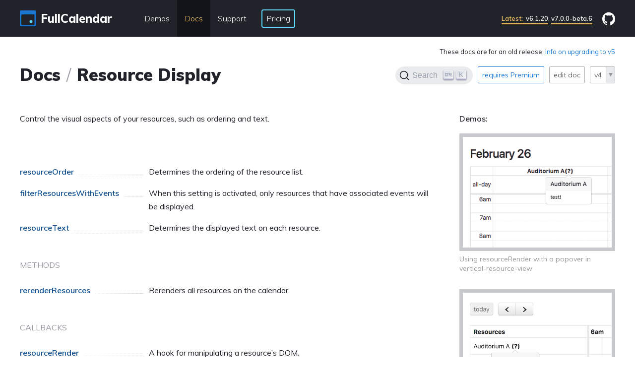

--- FILE ---
content_type: text/html; charset=utf-8
request_url: https://fullcalendar.io/docs/v4/resource-display
body_size: 2561
content:
<!DOCTYPE html>
<html lang='en'>
  <head>
    <meta http-equiv='Content-Type' content='text/html; charset=utf-8' />
    

    
  <meta name="docsearch:major_version" content="v4" />


    <title>
  
    
      Resource Display - Docs
    
    
      
        v4
      
    
  
  | FullCalendar 
</title>

    
  <meta name='description' content='Control the visual aspects of your resources, such as ordering and text.
' />


    <script
  defer
  src="https://a.fullcalendar.io/script.js"
  data-website-id="fada7c6c-38d3-456c-b30f-318238307b51"
  data-domains="fullcalendar.io"
></script>

    
<link rel="icon" href="/favicon-32x32.png?v=63734d4d33b09dc30c8e6c8f0ff38e19" type="image/png"/>
<link rel="manifest" href="/manifest.webmanifest" crossorigin="anonymous"/>
<link rel="apple-touch-icon" sizes="48x48" href="/icons/icon-48x48.png?v=63734d4d33b09dc30c8e6c8f0ff38e19"/>
<link rel="apple-touch-icon" sizes="72x72" href="/icons/icon-72x72.png?v=63734d4d33b09dc30c8e6c8f0ff38e19"/>
<link rel="apple-touch-icon" sizes="96x96" href="/icons/icon-96x96.png?v=63734d4d33b09dc30c8e6c8f0ff38e19"/>
<link rel="apple-touch-icon" sizes="144x144" href="/icons/icon-144x144.png?v=63734d4d33b09dc30c8e6c8f0ff38e19"/>
<link rel="apple-touch-icon" sizes="192x192" href="/icons/icon-192x192.png?v=63734d4d33b09dc30c8e6c8f0ff38e19"/>
<link rel="apple-touch-icon" sizes="256x256" href="/icons/icon-256x256.png?v=63734d4d33b09dc30c8e6c8f0ff38e19"/>
<link rel="apple-touch-icon" sizes="384x384" href="/icons/icon-384x384.png?v=63734d4d33b09dc30c8e6c8f0ff38e19"/>
<link rel="apple-touch-icon" sizes="512x512" href="/icons/icon-512x512.png?v=63734d4d33b09dc30c8e6c8f0ff38e19"/>

    


<link rel='stylesheet' href='https://fonts.googleapis.com/css?family=Muli:300,400,600,800,900' />

<link href='/docs/dist/base.css?1767219866' rel='stylesheet' />


  
    <link rel='stylesheet' href='/docs/dist/docs.css?1767219866' />
  

  




    



  

  
    <script type='text/javascript' src='/docs/dist/docs.js?1767219866'></script>
  




  </head>
  <body >
    <div class='topbar'>
  <div class='topbar__container container'>

    <div class='topbar__branding'>
      <a class='branding' href='/'>
        <div class='branding-graphic'></div>
        <div class='branding-text'>FullCalendar</div>
      </a>
    </div>

    <div class='topbar__nav'>
      <div class='topbar__nav-item' id='demos-nav-item'>
        <a class='topbar__nav-handle' href='/demos'>
          Demos
        </a>
      </div>
      <div class='topbar__nav-item topbar__nav-item--selected'>
        <a class='topbar__nav-handle' href='/docs'>
          Docs
        </a>
      </div>
      <div class='topbar__nav-item '>
        <div class='topbar__nav-handle'>
          Support
        </div>
        <div class='topbar__flyout-wrap'>
          <div class='topbar__flyout'>
            <div class='topbar__flyout-item'>
              <a class='topbar__flyout-handle' href='/getting-help'>
                Getting Help
              </a>
            </div>
            <div class='topbar__flyout-item'>
              <a class='topbar__flyout-handle' href='/reporting-bugs'>
                Reporting Bugs
              </a>
            </div>
            <div class='topbar__flyout-item'>
              <a class='topbar__flyout-handle' href='/requesting-features'>
                Requesting Features
              </a>
            </div>
            <div class='topbar__flyout-item'>
              <a class='topbar__flyout-handle' href='/contributing'>
                Contributing
              </a>
            </div>
          </div>
        </div>
      </div>
      <div class='topbar__nav-item'>
        <a class='topbar__nav-handle button button--lightblue button--outlined' href='/pricing'>
          Pricing
        </a>
      </div>
    </div>

    <div class='topbar__notice'>
      <a class='topbar__notice-link' href='https://github.com/fullcalendar/fullcalendar/releases' target='_blank' rel='noreferrer'>
        <span style="color: #FAC863">Latest:</span>&nbsp;
        v6.1.20</a>, <a class='topbar__notice-link' href='https://github.com/fullcalendar/fullcalendar-workspace/releases/tag/v7.0.0-beta.6' target='_blank' rel='noreferrer'>
        v7.0.0-beta.6
      </a>
      
    </div>

    <div class='topbar__github'>
      <a class='topbar__github-link' href='https://github.com/fullcalendar/fullcalendar' target='_blank'>
        <div class='topbar__github-graphic'></div>
      </a>
    </div>

  </div>
</div>

    <div class='page-content'>
  <div class='page-content__container container'>

    <div class='docs-controls'>
      <div class='docs-controls__warning'>
        

  <div id='docs-controls-warning'>
    These docs are for an old release.
    <a href='/docs/v5/upgrading-from-v4'>
      Info on upgrading to v5
    </a>
  </div>


      </div>
      <div class='docs-controls__controls'>
        <div class="control-search-button" data-version="v4"></div>

        

  <a class='control-button control-button--highlighted'
    href='/pricing'
    >
    <span class='control-button__text'>
      requires Premium
    </span>
  </a>


        
<a class='control-button'
  href='https://github.com/fullcalendar/fullcalendar-docs/edit/main/_docs-v4/resource-display/resource-display.md'
  target='_blank'
  >
  <span class='control-button__text'>
    edit doc
  </span>
</a>

        
<span class='control-select'>
  <select class='control-select__select'>
    
      <option value='v6'
        data-url='/docs/resource-display'
        
        
        >v6</option>
    
      <option value='v5'
        data-url='/docs/v5/resource-display'
        
        
        >v5</option>
    
      <option value='v4'
        data-url='/docs/v4/resource-display'
        selected
        
        >v4</option>
    
      <option value='v3'
        data-url='/docs/v3/resource-display'
        
        
        >v3</option>
    
      <option value='v2'
        data-url='/docs/v3/resource-display#v2'
        
        
        >v2</option>
    
      <option value='v1'
        data-url='/docs'
        
        disabled
        >v1</option>
    
  </select>
  <span class='control-select__arrow'></span>
</span>

      </div>
    </div>

    <h1 class='page-content__title breadcrumb-title'>
      <a href='/docs/v4'>Docs</a>
      <span class='breadcrumb-title__separator'></span>
      <span class='page-content__title-main'>
        Resource Display
      </span>

      
    </h1>

    <div class='docs-sublanding'>
      <div class='docs-sublanding__main'>

        <div class='docs-sublanding__content docs-content text-content'>
          <p>Control the visual aspects of your resources, such as ordering and text.</p>

        </div>

        <div class='docs-sublanding__children'>
          

  <div class='docs-sublanding__child-group'>
    
    <div class='term-table'>
      
        <a class='term-table__term' href='/docs/v4/resourceOrder'>
          <div class='term-table__term-title'>
            resourceOrder
          </div>
          <div class='term-table__term-description'>
            
              Determines the ordering of the resource list.


            
          </div>
        </a>
      
        <a class='term-table__term' href='/docs/v4/filterResourcesWithEvents'>
          <div class='term-table__term-title'>
            filterResourcesWithEvents
          </div>
          <div class='term-table__term-description'>
            
              When this setting is activated, only resources that have associated events will be displayed.


            
          </div>
        </a>
      
        <a class='term-table__term' href='/docs/v4/resourceText'>
          <div class='term-table__term-title'>
            resourceText
          </div>
          <div class='term-table__term-description'>
            
              Determines the displayed text on each resource.


            
          </div>
        </a>
      
    </div>
  </div>

  <div class='docs-sublanding__child-group'>
    
      <div class='docs-sublanding__child-group-title'>Methods</div>
    
    <div class='term-table'>
      
        <a class='term-table__term' href='/docs/v4/rerenderResources'>
          <div class='term-table__term-title'>
            rerenderResources
          </div>
          <div class='term-table__term-description'>
            
              Rerenders all resources on the calendar.


            
          </div>
        </a>
      
    </div>
  </div>

  <div class='docs-sublanding__child-group'>
    
      <div class='docs-sublanding__child-group-title'>Callbacks</div>
    
    <div class='term-table'>
      
        <a class='term-table__term' href='/docs/v4/resourceRender'>
          <div class='term-table__term-title'>
            resourceRender
          </div>
          <div class='term-table__term-description'>
            
              A hook for manipulating a resource’s DOM.


            
          </div>
        </a>
      
    </div>
  </div>

  <div class='docs-sublanding__child-group'>
    
      <div class='docs-sublanding__child-group-title'>See Also</div>
    
    <div class='term-table'>
      
        <a class='term-table__term' href='/docs/v4/timeline-view'>
          <div class='term-table__term-title'>
            Timeline View
          </div>
          <div class='term-table__term-description'>
            
              The Scheduler add-on provides a new view called “timeline view” with a customizable horizontal time-axis and resources as rows.


            
          </div>
        </a>
      
        <a class='term-table__term' href='/docs/v4/vertical-resource-view'>
          <div class='term-table__term-title'>
            Vertical Resource View
          </div>
          <div class='term-table__term-description'>
            
              The Scheduler add-on provides TimeGrid view and DayGrid view with the ability to display resources as columns. For example, a TimeGrid day resource view can be initialized in an ES6 setup like so:


            
          </div>
        </a>
      
    </div>
  </div>


        </div>

        

      </div>

      

  <div class='docs-sublanding__sidebar'>

    
      <h2 class='docs-sublanding__sidebar-title'>Demos:</h2>
    

    
      <a class='docs-sublanding__image'
        href='/docs/v4/vertical-resource-resourceRender-demo' target='_blank'>
        <img src='/docs//v4/vertical-resource-resourceRender-demo.png'
          alt='Screenshot: Using resourceRender with a popover in vertical-resource-view' />
        <div class='docs-sublanding__image-caption'>
          Using resourceRender with a popover in vertical-resource-view
        </div>
      </a>
    
      <a class='docs-sublanding__image'
        href='/docs/v4/timeline-resourceRender-demo' target='_blank'>
        <img src='/docs//v4/timeline-resourceRender-demo.png'
          alt='Screenshot: Using resourceRender with a popover in timeline-view' />
        <div class='docs-sublanding__image-caption'>
          Using resourceRender with a popover in timeline-view
        </div>
      </a>
    

    

  </div>


    </div>
  </div>
</div>

    
<div class='footer'>
  <div class='footer__container container'>
    <div class='footer__left'>
      
      <p>
        <a href='/blog/2021/02/10percent-profits-to-effective-charities' style='color:inherit'>
          <strong>10%</strong>
          of profits donated to
          <strong>effective charities</strong>
        </a>
      </p>
      <p>
        <a href='https://docs.google.com/forms/d/e/1FAIpQLSf9mPTzy0tMSRN53y0CSnHLgS6uwlne2sK-tcwIbUZzs_LOUA/viewform?usp=sf_link' target='_blank'>
          Does your company use FullCalendar? Tell us &raquo;
        </a>
      </p>
    </div>
    <div class='footer__right'>
      <p>
        &copy; 2025&nbsp; FullCalendar LLC
      </p>
      <ul class='inline-list'>
        <li><a href='https://github.com/fullcalendar' target='_blank'>GitHub</a></li>
        <li><a href='/license'>License</a></li>
        <li><a href='/blog'>Blog</a></li>
        <li><a href='/roadmap'>Roadmap</a></li>
      </ul>
    </div>
  </div>
</div>

  </body>
</html>


--- FILE ---
content_type: text/css; charset=utf-8
request_url: https://fullcalendar.io/docs/dist/base.css?1767219866
body_size: 2732
content:
html{box-sizing:border-box}*,:after,:before{box-sizing:inherit}a,abbr,acronym,address,applet,article,aside,audio,b,big,blockquote,body,canvas,caption,center,cite,code,dd,del,details,dfn,div,dl,dt,em,embed,fieldset,figcaption,figure,footer,form,h1,h2,h3,h4,h5,h6,header,hgroup,html,i,iframe,img,ins,kbd,label,legend,li,mark,menu,nav,object,ol,output,p,pre,q,ruby,s,samp,section,small,span,strike,strong,sub,summary,sup,table,tbody,td,tfoot,th,thead,time,tr,tt,u,ul,var,video{border:0;font-family:inherit;font-size:100%;font-stretch:inherit;font-weight:inherit;line-height:inherit;margin:0;padding:0;vertical-align:baseline}article,aside,details,figcaption,figure,footer,header,hgroup,menu,nav,section{display:block}blockquote,q{quotes:none}blockquote:after,blockquote:before,q:after,q:before{content:"";content:none}table{border-collapse:collapse;border-spacing:0}ul{list-style:none}a{color:inherit;cursor:pointer;text-decoration:none}html{color:#20232a;font-family:Muli,sans-serif;font-size:16px;font-weight:400;line-height:1.7}b,strong{font-weight:800}body,html{height:100%}body{display:flex;flex-direction:column}body>*{flex-grow:0;flex-shrink:0}body>.footer{flex-grow:1}.topbar{position:relative;z-index:2}.page-content{position:relative;z-index:1}.container{margin:0 auto;max-width:1260px;padding:0 30px;width:100%}@media only screen and (max-width:767px){.container:not(.container--always-spacious){padding-left:15px;padding-right:15px}}.container--wide{max-width:1400px}.topbar{background:#20232a;color:#fff}@media only screen and (max-width:767px){.responsive-enabled .topbar{overflow:auto}}.topbar__container{align-items:center;display:flex;height:74px}.topbar__branding,.topbar__github,.topbar__notice{flex-grow:0}.topbar__nav{align-items:stretch;align-self:stretch;display:flex;flex-grow:1;padding-left:50px}.topbar__nav-item{display:flex;flex-direction:column;justify-content:center;padding:0 15px}.topbar__nav-handle{cursor:default;padding:8px 0}a.topbar__nav-handle{cursor:pointer}.topbar__nav-item--selected{background-color:#121419}.topbar__nav-item--selected .topbar__nav-handle{color:#fac863}.topbar__flyout-wrap{height:0;position:relative}.topbar__flyout{background:#20232a;border-top:2px solid #61dafb;display:none;left:0;min-width:150px;padding:6px 0;position:absolute;top:0}.topbar__nav-item:hover .topbar__flyout{display:block}.topbar__flyout-handle,.topbar__nav-handle{display:block;font-weight:300;white-space:nowrap}.topbar__flyout-handle:hover,.topbar__nav-handle:hover{color:#61dafb}.topbar__flyout-handle{padding:8px 15px}.topbar__notice{font-size:13px;padding-right:20px}.topbar__notice-link{border-bottom:2px solid #fac863;color:#fff;font-weight:600;padding-bottom:2px}.responsive-enabled .topbar__notice-link{white-space:nowrap}.topbar__github,.topbar__github-link{align-items:center;display:flex}.topbar__github-link{color:#fff}.topbar__github-text{font-size:13px;padding-right:10px}.topbar__github-graphic{background:url(9615730da6bba3687d6b.png) no-repeat;background-size:contain;height:27px;width:26px}.branding{align-items:center;display:flex}a.branding{color:#fff}.branding-graphic{background:url(7d1b800c8515be9b4183.png) no-repeat;background-size:contain;height:32px;margin-right:10px;width:32px}.branding-text{font-size:24px;font-weight:800}.page-content__container{padding-bottom:50px}.page-content__container:after,.page-content__container:before{clear:both;content:"";display:table}.page-content__title{font-size:34px;font-weight:900;margin:1.4em 0}.page-content__title a:hover{color:#1976d2}.page-content__title--small{font-size:24px}.page-showcase{background-color:rgba(130,215,247,.12);overflow:hidden}.page-showcase__main{box-shadow:0 0 356px 0 rgba(130,215,247,.5)}.page-content-tray{background:#f5f6f8}.section-bottom-shadow{border-bottom:1px solid #ccc;box-shadow:0 0 8px 1px rgba(0,0,0,.1)}.section-top-shadow{border-top:1px solid #ccc;box-shadow:0 0 8px 1px rgba(0,0,0,.1)}.footer{background:#20232a;color:#fff;font-size:14px}.footer a{color:#61dafb;text-decoration:none}.footer a:hover{text-decoration:underline}.footer li,.footer p,.footer ul{margin:1em 0}.footer__container{align-items:flex-start;display:flex;justify-content:space-between;margin-bottom:4em;margin-top:4em}.footer__left{text-align:left}.footer__right{text-align:right}@media only screen and (max-width:767px){.responsive-enabled .footer__container{align-items:center;flex-direction:column;margin-bottom:0;margin-top:0}.responsive-enabled .footer__left,.responsive-enabled .footer__right{text-align:center}.responsive-enabled .footer__left{margin:2em 0}.responsive-enabled .footer__right{margin:2em 0 0}}.footer-text-input{background:#000;color:#fff;line-height:24px;width:180px}.footer-button,.footer-text-input{border:1px solid #616a6f;height:26px;padding:0 8px}.footer-button{background:transparent;color:#cbd3d6;cursor:pointer}.footer-ad-card{background-color:hsla(0,0%,100%,.05);border:1px solid hsla(0,0%,100%,.15);border-radius:10px;color:inherit!important;display:flex;text-decoration:none!important}.footer-ad-card span:first-child{font-size:1.2em;padding:8px 12px}.footer-ad-card span:last-child{align-self:center;border-left:1px solid hsla(0,0%,100%,.15);color:#61dafb;padding:2px 12px}.footer-ad-card:hover span:last-child{text-decoration:underline!important}@media only screen and (max-width:767px){.responsive-enabled .footer-ad-card{flex-direction:column;text-align:center}.responsive-enabled .footer-ad-card span:last-child{align-self:stretch;border-left:0;border-top:1px solid hsla(0,0%,100%,.15)}}.sidebar-layout{display:flex;flex-direction:row;margin-bottom:1em}.sidebar-layout__main{flex-grow:1}.sidebar-layout__main>:first-child{margin-top:0}.sidebar-layout__sidebar{flex-basis:35%;flex-shrink:0;margin-left:40px}.sidebar-layout__sidebar--narrow{flex-basis:30%}@media only screen and (max-width:1023px){.responsive-enabled .sidebar-layout{align-items:stretch;flex-direction:column}.responsive-enabled .sidebar-layout__sidebar{margin-left:0;margin-top:3em}}.sidebar-card{background-color:#ddf8ff;border:1px solid #61d9fa;border-radius:10px;box-shadow:0 2px 10px rgba(0,0,0,.1);margin-top:-1em;padding:1.5em}.sidebar-card p{margin:1.5em 0}.sidebar-card>:first-child{margin-top:0}.sidebar-card:last-child{position:sticky;top:3em}.sidebar-layout__sidebar--narrow .sidebar-card{padding:20px}.sidebar-bordered-section{border-left:1px solid #c8c9cc;padding-left:20px}@media only screen and (max-width:1023px){.responsive-enabled .sidebar-bordered-section{border-left:0;border-top:1px solid #c8c9cc;padding-left:0;padding-top:20px}}.button{border:2px solid transparent;border-radius:4px;cursor:pointer;display:inline-block;line-height:1.7;padding:3px 8px;text-decoration:none!important}.button:disabled{cursor:auto;opacity:.5}.button--filled{box-shadow:0 1px 2px rgba(0,0,0,.15)}button.button,input.button{font-family:inherit;font-size:inherit}.button--red.button--filled{background-color:#d20404;color:#fff}.button--red.button--filled:not(:disabled):hover{background-color:transparent;border-color:#d20404;color:inherit}.button--blue.button--filled{background-color:#1976d2;color:#fff}.button--blue.button--filled:not(:disabled):hover{background-color:transparent;border-color:#1976d2;color:inherit}.button--blue.button--outlined{border-color:#1976d2;color:inherit}.button--blue.button--outlined:not(:disabled):hover{background-color:#1976d2;color:#fff}.button--purple.button--filled{background-color:#5f1481;color:#fff}.button--purple.button--filled:not(:disabled):hover{background-color:transparent;border-color:#5f1481;color:inherit}.button--green.button--filled{background-color:#007c00;color:#fff}.button--green.button--filled:not(:disabled):hover{background-color:transparent;border-color:#007c00;color:inherit}.button--lightblue.button--outlined{border-color:#61dafb;color:inherit}.button--lightblue.button--outlined:not(:disabled):hover{background-color:#61dafb;color:#20232a}.button--yellow.button--filled{background-color:#fac863;box-shadow:none;color:#20232a}.button--yellow.button--filled:not(:disabled):hover{background-color:transparent;border-color:#fac863}.badge{background-color:#1976d2;border-radius:2px;color:#fff!important;font-size:11px;line-height:14px;padding:2px 4px;vertical-align:middle}.inline-list li{display:inline}.inline-list li:before{content:"· ";margin:0 4px}.inline-list li:first-child:before{display:none}.text-content h1{font-size:34px;font-weight:900;margin:1.4em 0}.text-content h1 a:hover{color:#1976d2}.text-content h2,.text-content h3,.text-content h4{font-weight:800;margin:2.3em 0 1.3em}.text-content h2{font-size:24px}.text-content h3{font-size:22px}.text-content h4{font-size:20px}.text-content p{margin:1.5em 0}.text-content a{color:#1976d2;text-decoration:none}.text-content a:hover{text-decoration:underline}.text-content dl,.text-content ol,.text-content ul{margin:1.5em 0 1.5em 3em}.text-content ul{list-style-position:outside;list-style:disc}.text-content ul ul{list-style-position:outside;list-style:circle}.text-content ul ul ul{list-style:square}.text-content li{margin:1em 0}.text-content dl{margin:2em 0 2em 2em}.text-content dt{margin:1.5em 0 1em}.text-content dd{margin:1em 0 1.5em 2em}.text-content table{margin:1.5em 0;text-align:left;width:100%}.text-content td,.text-content th{border:1px solid #e4e4e4;padding:7px 10px}.text-content th{background-color:#f2f2f2;border-color:#ddd}.text-content td>p:first-child{margin-top:0}.text-content td>p:last-child{margin-bottom:0}.text-content code{background:#f2f2f2;border:solid #ddd;border-width:0 0 1px;font-family:Monaco,Consolas,Lucida Console,monospace;font-size:.8em;padding:0 2px}.text-content pre code{border-width:1px;display:block;line-height:1.8em;margin:1.5em 0;padding:.5em .7em}.more-link{white-space:nowrap}.more-link:after{content:" »"}.highlight .hll{background-color:#ffc}.highlight{background:#fff}.highlight .c{color:#998;font-style:italic}.highlight .err{background-color:#e3d2d2;color:#a61717}.highlight .k,.highlight .o{font-weight:700}.highlight .ch,.highlight .cm{color:#998;font-style:italic}.highlight .cp{color:#999;font-weight:700}.highlight .c1,.highlight .cpf{color:#998;font-style:italic}.highlight .cs{color:#999;font-style:italic;font-weight:700}.highlight .gd{background-color:#fdd;color:#000}.highlight .ge{font-style:italic}.highlight .gr{color:#a00}.highlight .gh{color:#999}.highlight .gi{background-color:#dfd;color:#000}.highlight .go{color:#888}.highlight .gp{color:#555}.highlight .gs{font-weight:700}.highlight .gu{color:#aaa}.highlight .gt{color:#a00}.highlight .kc,.highlight .kd,.highlight .kn,.highlight .kp,.highlight .kr,.highlight .kt{font-weight:700}.highlight .kt{color:#458}.highlight .m{color:#099}.highlight .s{color:#b84}.highlight .na{color:teal}.highlight .nb{color:#999}.highlight .nc{color:#458;font-weight:700}.highlight .no{color:teal}.highlight .ni{color:purple}.highlight .ne,.highlight .nf{color:#900;font-weight:700}.highlight .nn{color:#555}.highlight .nt{color:navy}.highlight .nv{color:teal}.highlight .ow{font-weight:700}.highlight .w{color:#bbb}.highlight .mb,.highlight .mf,.highlight .mh,.highlight .mi,.highlight .mo{color:#099}.highlight .dl,.highlight .s2,.highlight .sa,.highlight .sb,.highlight .sc,.highlight .sd,.highlight .se,.highlight .sh,.highlight .si,.highlight .sx{color:#b84}.highlight .sr{color:olive}.highlight .s1,.highlight .ss{color:#b84}.highlight .bp{color:#999}.highlight .fm{color:#900;font-weight:700}.highlight .vc,.highlight .vg,.highlight .vi,.highlight .vm{color:teal}.highlight .il{color:#099}.bold-table strong,.bold-table thead th{font-weight:800}.bold-table td,.bold-table th{padding:20px}.bold-table th{white-space:nowrap}.bold-table td{width:50%}.bordered-image{border:7px solid #c8c9cc;box-sizing:content-box;max-width:calc(100% - 14px)!important}.image-caption{color:#999;display:block;font-size:14px;line-height:1.7;margin:.5em 0}.split-image{align-items:center;display:flex;flex-direction:column;justify-content:flex-start;margin:0 -15px;overflow:hidden;padding:7px 0 0}.split-image>*{flex-basis:0;flex-grow:1;margin:-7px -7px 0}.split-image img{display:block}@media only screen and (min-width:768px){.split-image{align-items:flex-start;flex-direction:row;margin:0;padding:0 0 0 7px}.split-image>*{margin:0 0 0 -7px}}@media only screen and (min-width:1024px){.split-image{margin:0 0 0 -1.5em;padding:0}.split-image>*{margin:0 0 0 1.5em}}